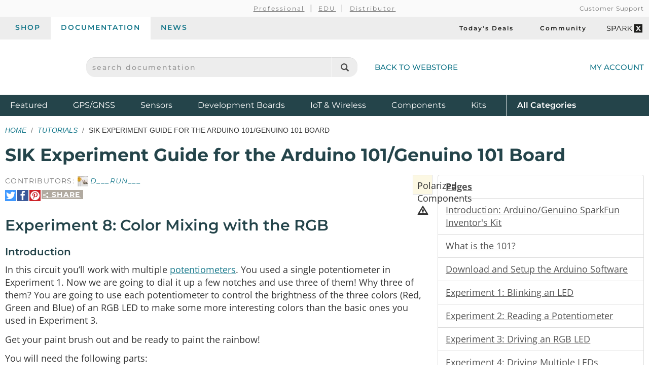

--- FILE ---
content_type: text/html;charset=UTF-8
request_url: https://learn.sparkfun.com/tutorials/sik-experiment-guide-for-the-arduino-101genuino-101-board/experiment-8-color-mixing-with-the-rgb
body_size: 10956
content:
<!DOCTYPE html>
<html lang="en">
  <head>
    <!-- Google Tag Manager -->
<script>(function(w,d,s,l,i){w[l]=w[l]||[];w[l].push({'gtm.start':
new Date().getTime(),event:'gtm.js'});var f=d.getElementsByTagName(s)[0],
j=d.createElement(s),dl=l!='dataLayer'?'&l='+l:'';j.async=true;j.src=
'https://www.googletagmanager.com/gtm.js?id='+i+dl;f.parentNode.insertBefore(j,f);
})(window,document,'script','dataLayer','GTM-WLMFVVN');</script>
<!-- End Google Tag Manager -->
    <meta charset="utf-8">
          <meta name="viewport" content="width=device-width, initial-scale=1"> <!-- mobile mode if small screen device -->
    
    <title>SIK Experiment Guide for the Arduino 101/Genuino 101 Board - SparkFun Learn</title>

          <link rel="canonical" href="https://learn.sparkfun.com/tutorials/sik-experiment-guide-for-the-arduino-101genuino-101-board/all">
              <link rel="prev" href="https://learn.sparkfun.com/tutorials/sik-experiment-guide-for-the-arduino-101genuino-101-board/experiment-7-reading-a-photoresistor">
              <link rel="next" href="https://learn.sparkfun.com/tutorials/sik-experiment-guide-for-the-arduino-101genuino-101-board/experiment-9-reading-a-temperature-sensor">
    
    <link href="/css/bootstrap.min.css?rev=1765313542" rel="stylesheet">
    <link rel="stylesheet" href="/css/theme.github.css?rev=1765313542" type="text/css" media="screen" />    <link rel="alternate" type="application/atom+xml" title="Education Blog" href="https://learn.sparkfun.com/feeds/blog" />
    <link rel="alternate" type="application/atom+xml" title="Tutorials" href="https://learn.sparkfun.com/feeds/tutorials" />
    <link rel="alternate" type="application/atom+xml" title="Education Blog Comments" href="https://learn.sparkfun.com/feeds/blog_comments" />
    <link rel="alternate" type="application/atom+xml" title="Tutorial Comments" href="https://learn.sparkfun.com/feeds/tutorial_comments" />
  </head>

  <body id=learn class="layout-default no-type tutorials-view" ontouchstart="">
    <!-- Google Tag Manager (noscript) -->
<noscript><iframe src="https://www.googletagmanager.com/ns.html?id=GTM-WLMFVVN"
height="0" width="0" style="display:none;visibility:hidden"></iframe></noscript>
<!-- End Google Tag Manager (noscript) -->
    <script>;</script>
    <div class="wrapper" itemscope itemtype="http://schema.org/WebSite">
      <meta itemprop="url" content="https://learn.sparkfun.com/">
      <div class=wrapper-inner>

    <header>
  <div class="support-nav-container container-fluid hidden-xs">
    <div class="container">
      <div class="support-nav">
        <div aria-hidden="true">&nbsp;</div>

        <div>
          <ul class="professional-links">
            <li><a href="https://www.sparkfun.com/professional">Professional</a></li>
            <li><a href="https://www.sparkfun.com/education">EDU</a>            <li><a href="https://www.sparkfun.com/become-a-distributor">Distributor</a>          </ul>
        </div>

        <div class="cs">
          <a href="https://www.sparkfun.com/support">Customer Support</a>        </div>
      </div>
    </div>
  </div>

  <div class="top-nav-buttons container-fluid hidden-xs">
    <div class="container">
      <div class="tab-bar">
        <ul class="tab-navigation" aria-label="sparkfun.com navigation">
  <li><a href="https://www.sparkfun.com/">Shop</a></li>
  <li class="active"><a href="https://learn.sparkfun.com/">Documentation</a></li>
  <li class=""><a href="https://news.sparkfun.com/">News</a></li>
</ul>

<ul class="sale-links" aria-label="Deals and special interests">
  <li><a href="https://www.sparkfun.com/todays-deals"><span class="icon-header icon-header-sale" aria-hidden="true"></span>Today's Deals</a></li>
  <li><a href="https://community.sparkfun.com/" target="_blank"><span class=" icon-header icon-header-community" aria-hidden="true"></span>Community</a></li>
  <li><a class="sparkx" href="https://www.sparkfun.com/sparkx"><span class="sfe-icon-sparkx"><span class="sr-only">SparkX</span></span></a></li>
</ul>
      </div>
    </div>
  </div>

  <div class="container">
    <div class="header-content">
      <div class="logo-container">
        <button id="mobile-nav-menu-trigger" class="mobile-menu-button btn-unstyled hidden-sm hidden-md hidden-lg" type="button" aria-label="Open navigation menu">
          <span class="glyphicon glyphicon-menu-hamburger" aria-hidden="true"></span>
        </button>

        <a class="logo" href="https://www.sparkfun.com/">
          <span class="logo-sfe-primary"><span class="visuallyhidden">SparkFun Electronics - sparkfun.com</span></span>
        </a>
      </div>

      <div class="search-block">
                  <form id="search_form" class="search-block-form" action="https://learn.sparkfun.com/search/results" method="get">
            <label for="global-search" class="sr-only">search documentation</label>
            <input name="term" id="global-search" class="form-control" type="text" value="" placeholder="search documentation" autocomplete="off">
            <button type="submit" class="glyphicon glyphicon-search global-search-icon" aria-label="Search"></button>
          </form>
        
        <a href="https://www.sparkfun.com/" class="hidden-xs">Back to Webstore<span class="icon-header icon-header-undo" aria-hidden="true"></span></a>
      </div>

        <a class="account-link" href="https://www.sparkfun.com/customer/account">
          <span class="img-account-silhouette visible-xs-inline-block"><span class="sr-only">My Account</span></span>
          <span class="hidden-xs">My Account</span>
        </a>

    </div>
  </div>

  <div class="header-nav container-fluid hidden-xs">
    <div class="container">
      <ul class="nav-product-categories" aria-label="Featured product categories">
  <li><a href="https://www.sparkfun.com/featured">Featured <span class="sr-only">Products</span></a></li>
  <li><a href="https://www.sparkfun.com/gnss">GPS/GNSS</a></li>
  <li><a href="https://www.sparkfun.com/sensors">Sensors</a></li>
  <li><a href="https://www.sparkfun.com/development-boards">Development Boards</a></li>
  <li class="header-nav-iot"><a href="https://www.sparkfun.com/iot-wireless">IoT & Wireless</a></li>
  <li class="header-nav-components"><a href="https://www.sparkfun.com/components">Components</a></li>
  <li class="header-nav-kits"><a href="https://www.sparkfun.com/kits">Kits</a></li>
  <li class="all-cat"><a href="https://www.sparkfun.com/all-categories"><span class="visible-xs-inline">Shop </span>All <span class="sr-only">Product</span> Categories</a></li>
</ul>
    </div>
  </div>
  <div id="nav-mobile-menu" class="nav-mobile-menu" aria-labelledby="nav-mobile-menu-heading" aria-role="dialog" aria-modal="true">
    <h2 id="nav-mobile-menu-heading" class="sr-only">Navigation menu</h2>
    <ul class="mobile-menu-tabs">
      <li class="active"><a>Menu</a></li>
      <li><a href="https://www.sparkfun.com/customer/account">Account</a></li>
    </ul>
    <ul class="nav-product-categories" aria-label="Featured product categories">
  <li><a href="https://www.sparkfun.com/featured">Featured <span class="sr-only">Products</span></a></li>
  <li><a href="https://www.sparkfun.com/gnss">GPS/GNSS</a></li>
  <li><a href="https://www.sparkfun.com/sensors">Sensors</a></li>
  <li><a href="https://www.sparkfun.com/development-boards">Development Boards</a></li>
  <li class="header-nav-iot"><a href="https://www.sparkfun.com/iot-wireless">IoT & Wireless</a></li>
  <li class="header-nav-components"><a href="https://www.sparkfun.com/components">Components</a></li>
  <li class="header-nav-kits"><a href="https://www.sparkfun.com/kits">Kits</a></li>
  <li class="all-cat"><a href="https://www.sparkfun.com/all-categories"><span class="visible-xs-inline">Shop </span>All <span class="sr-only">Product</span> Categories</a></li>
</ul>
    <ul class="tab-navigation" aria-label="sparkfun.com navigation">
  <li><a href="https://www.sparkfun.com/">Shop</a></li>
  <li class="active"><a href="https://learn.sparkfun.com/">Documentation</a></li>
  <li class=""><a href="https://news.sparkfun.com/">News</a></li>
</ul>

<ul class="sale-links" aria-label="Deals and special interests">
  <li><a href="https://www.sparkfun.com/todays-deals"><span class="icon-header icon-header-sale" aria-hidden="true"></span>Today's Deals</a></li>
  <li><a href="https://community.sparkfun.com/" target="_blank"><span class=" icon-header icon-header-community" aria-hidden="true"></span>Community</a></li>
  <li><a class="sparkx" href="https://www.sparkfun.com/sparkx"><span class="sfe-icon-sparkx"><span class="sr-only">SparkX</span></span></a></li>
</ul>
  </div>
</header>

    
    <div class=content>
      <div class=container id=airlock>

        
        
<div class=main-title>
  <ul class="breadcrumb">
    <li><a href="https://learn.sparkfun.com/">Home</a></li>
    <li><a href="https://learn.sparkfun.com/tutorials">Tutorials</a></li>
    <li>SIK Experiment Guide for the Arduino 101/Genuino 101 Board</li>
      </ul>

  <h1>
    SIK Experiment Guide for the Arduino 101/Genuino 101 Board  </h1>

</div>


<a id=nav_toggle_pages class="nav_toggle nav-toggle-trigger" href="#"><span>&#8801;</span> Pages</a>

<div id="tutorial" class="row">

  <div id="sections" class="col-sm-8 tutorial-page">

    <div class="contributors">
                      Contributors:
                <span class="contributor-alias"><img src="https://cdn.sparkfun.com/avatar/bb21dc7d7c75175fd6edb50cda25d83f?d=retro&s=20&r=pg" /> D___Run___</span>          </div>

    <div class="share-link-inline">

  <a class="share-link-toggle" href="#">
    <span class="share-title">
      <span class="sfe-icon-share"></span>
      Share    </span>
  </a>

  <div class="share-link-inner dialog">
    Use this URL to share:<br>
    <input class="form-control input-sm" type="text" value="http://sfe.io/t492" onclick="$(this).trigger('select');">

    <div class="share-social">

      <a rel=nofollow onclick="return $(this).sfeutil('track_link',this,'Share','clicked','tumblr');" href="https://www.tumblr.com/share/link?url=http%3A%2F%2Fsfe.io%2Ft492&name=SIK+Experiment+Guide+for+the+Arduino+101%2FGenuino+101+Board" title="Share on Tumblr"><span class="sfe-icon-tumblr hidetext"><span>Share on Tumblr</span></span></a>

      <a rel=nofollow onclick="return $(this).sfeutil('track_link',this,'Share','clicked','reddit');" href="https://www.reddit.com/submit?url=http%3A%2F%2Fsfe.io%2Ft492" title="Submit to reddit"><span class="sfe-icon-reddit hidetext"><span>Submit to reddi</span></span></a>

    </div>

    </div>
  
  <div class="share-social">

    <a rel=nofollow onclick="return $(this).sfeutil('track_link',this,'Share','clicked','twitter');" href="https://twitter.com/intent/tweet?text=SIK+Experiment+Guide+for+the+Arduino+101%2FGenuino+101+Board&url=http%3A%2F%2Fsfe.io%2Ft492&via=sparkfun" title="Share on Twitter"><span class="sfe-icon-twitter hidetext"><span>Share on Twitter</span></span></a>

    <a rel=nofollow onclick="return $(this).sfeutil('track_link',this,'Share','clicked','facebook');" href="http://www.facebook.com/sharer.php?u=http%3A%2F%2Fsfe.io%2Ft492&t=SIK+Experiment+Guide+for+the+Arduino+101%2FGenuino+101+Board" title="Share on Facebook"><span class="sfe-icon-facebook-nobox hidetext"><span>Share on Facebook</span></span></a>

          <a rel=nofollow onclick="return $(this).sfeutil('track_link',this,'Share','clicked','pinterest');" href="https://www.pinterest.com/pin/create/button/?url=http%3A%2F%2Fsfe.io%2Ft492&media=https%3A%2F%2Fcdn.sparkfun.com%2F%2Fr%2F500-1000%2Fassets%2Flearn_tutorials%2F4%2F9%2F2%2F13844-02.jpg&description=SIK+Experiment+Guide+for+the+Arduino+101%2FGenuino+101+Board" title="Pin It"><span class="sfe-icon-pinterest hidetext"><span>Pin It</span></span></a>
    
  </div>

  
</div>

    <h2>Experiment 8: Color Mixing with the RGB</h2>
    <h3>Introduction</h3>

<p>In this circuit you’ll work with multiple <a href="https://learn.sparkfun.com/tutorials/resistors#types-of-resistors">potentiometers</a>. You used a single potentiometer in Experiment 1. Now we are going to dial it up a few notches and use three of them! Why three of them?  You are going to use each potentiometer to control the brightness of the three colors (Red, Green and Blue) of an RGB LED to make some more interesting colors than the basic ones you used in Experiment 3.</p>

<p>Get your paint brush out and be ready to paint the rainbow!</p>

<p>You will need the following parts:</p>

<ul>
<li><strong>1x</strong> Breadboard</li>
<li><strong>1x</strong> Arduino 101 or Genuino 101 board</li>
<li><strong>1x</strong> Common Cathode RGB LED</li>
<li><strong>3x</strong> 100Ω Resistor</li>
<li><strong>15x</strong> Jumper Wires</li>
<li><strong>3x</strong> Potentiometer</li>
</ul>

<h4>Didn't Get the SIK?</h4>

<p>If you are conducting this experiment and didn't get the SIK, we suggest using these parts:</p>



<div class="tile-wrap">
<div class="tile product-tile  grid " data-id="product-9806">
  <div class="actions-wrap">
          <a class="thumb" href="https://www.sparkfun.com/trimpot-10k-ohm-with-knob.html">
        <img src="https://cdn.sparkfun.com/r/140-140/assets/parts/3/8/2/3/09806-01.jpg" alt="Trimpot 10K Ohm with Knob" height="140">
      </a>
      </div>

  <div class="main">
    
    <h3 class="title">
              <a href="https://www.sparkfun.com/trimpot-10k-ohm-with-knob.html">
          <span>Trimpot 10K Ohm with Knob</span>
        </a>
          </h3>

    <span class="sku">
      COM-09806    </span>

          <p class="description" style="display:none">
        This 10K trimmable potentiometer has a small knob built right in and it's breadboard friendly to boot!      </p>
      </div>

      <div>
      <div class="prices">
                <span class="price-sale">
          <span class="price">$1.25</span>
        </span>
      </div>
    </div>
  
  </div>
<div class="tile product-tile  grid " data-id="product-12002">
  <div class="actions-wrap">
          <a class="thumb" href="https://www.sparkfun.com/breadboard-self-adhesive-white.html">
        <img src="https://cdn.sparkfun.com/r/140-140/assets/parts/8/5/0/3/12002-Breadboard_-_Self-Adhesive__White_-01.jpg" alt="Breadboard - Self-Adhesive (White)" height="140">
      </a>
      </div>

  <div class="main">
    
    <h3 class="title">
              <a href="https://www.sparkfun.com/breadboard-self-adhesive-white.html">
          <span>Breadboard - Self-Adhesive (White)</span>
        </a>
          </h3>

    <span class="sku">
      PRT-12002    </span>

          <p class="description" style="display:none">
        This is your tried and true white solderless breadboard. It has 2 power buses, 10 columns, and 30 rows - a total of 400 tie i&hellip;      </p>
      </div>

      <div>
      <div class="prices">
                <span class="price-sale">
          <span class="price">$6.25</span>
        </span>
      </div>
    </div>
  
  </div>
<div class="tile product-tile  grid " data-id="product-12795">
  <div class="actions-wrap">
          <a class="thumb" href="https://www.sparkfun.com/jumper-wires-connected-6-m-m-20-pack.html">
        <img src="https://cdn.sparkfun.com/r/140-140/assets/parts/9/6/1/3/12795-00.jpg" alt="Jumper Wires - Connected 6&quot; (M/M, 20 pack)" height="140">
      </a>
      </div>

  <div class="main">
    
    <h3 class="title">
              <a href="https://www.sparkfun.com/jumper-wires-connected-6-m-m-20-pack.html">
          <span>Jumper Wires - Connected 6&quot; (M/M, 20 pack)</span>
        </a>
          </h3>

    <span class="sku">
      PRT-12795    </span>

          <p class="description" style="display:none">
        These are 6" long jumper wires with male connectors on both ends. Use these to jumper from any female header on any board, to&hellip;      </p>
      </div>

      <div>
      <div class="prices">
                <span class="price-sale">
          <span class="price">$2.95</span>
        </span>
      </div>
    </div>
  
  </div>
<div class="tile product-tile  grid " data-id="product-105">
  <div class="actions-wrap">
          <a class="thumb" href="https://www.sparkfun.com/led-rgb-clear-common-cathode.html">
        <img src="https://cdn.sparkfun.com/r/140-140/assets/parts/9/7/00105-LED_-_RGB_Clear_Common_Cathode-01.jpg" alt="LED - RGB Clear Common Cathode" height="140">
      </a>
      </div>

  <div class="main">
    
    <h3 class="title">
              <a href="https://www.sparkfun.com/led-rgb-clear-common-cathode.html">
          <span>LED - RGB Clear Common Cathode</span>
        </a>
          </h3>

    <span class="sku">
      COM-00105    </span>

          <p class="description" style="display:none">
        Ever hear of a thing called RGB? Red, Green, Blue? How about an RGB LED? These 5mm units have four pins - Cathode is the long&hellip;      </p>
      </div>

      <div>
      <div class="prices">
                <span class="price-sale">
          <span class="price">$2.30</span>
        </span>
      </div>
    </div>
  
  </div>
<div class="tile product-tile  grid retired" data-id="product-13761">
  <div class="actions-wrap">
          <a class="thumb" href="https://www.sparkfun.com/products/13761">
        <img src="https://cdn.sparkfun.com/r/140-140/assets/parts/1/1/3/0/0/13761-01.jpg" alt="Resistor 100 Ohm 1/4th Watt PTH - 20 pack" height="140">
      </a>
      </div>

  <div class="main">
    
    <h3 class="title">
              <a href="https://www.sparkfun.com/products/13761">
          <span>Resistor 100 Ohm 1/4th Watt PTH - 20 pack</span>
        </a>
          </h3>

    <span class="sku">
      COM-13761    </span>

          <p class="description" style="display:none">
        These are 1/4th Watt, +/- 5% tolerance PTH resistors. Commonly used in breadboards and perf boards, these 100 Ohm resistors m&hellip;      </p>
      </div>

  
      <strong class="retired">Retired</strong>
  </div>
</div>

  <div class="clearfix"></div>



<p>You will also need either an Arduino 101 <strong>OR</strong> Genuino 101 board.</p>



<div class="tile-wrap">
<div class="tile product-tile  grid retired" data-id="product-13787">
  <div class="actions-wrap">
          <a class="thumb" href="https://www.sparkfun.com/products/13787">
        <img src="https://cdn.sparkfun.com/r/140-140/assets/parts/1/1/3/5/5/13787-01a.jpg" alt="Arduino 101" height="140">
      </a>
      </div>

  <div class="main">
    
    <h3 class="title">
              <a href="https://www.sparkfun.com/products/13787">
          <span>Arduino 101</span>
        </a>
          </h3>

    <span class="sku">
      DEV-13787    </span>

          <p class="description" style="display:none">
        The Arduino 101 is a learning and development board that delivers the performance and low-power consumption of the Intel® Cu&hellip;      </p>
      </div>

  
      <strong class="retired">Retired</strong>
  </div>
<div class="tile product-tile  grid retired" data-id="product-13984">
  <div class="actions-wrap">
          <a class="thumb" href="https://www.sparkfun.com/products/13984">
        <img src="https://cdn.sparkfun.com/r/140-140/assets/parts/1/1/7/3/5/13788-01.jpg" alt="Genuino 101" height="140">
      </a>
      </div>

  <div class="main">
    
    <h3 class="title">
              <a href="https://www.sparkfun.com/products/13984">
          <span>Genuino 101</span>
        </a>
          </h3>

    <span class="sku">
      DEV-13984    </span>

          <p class="description" style="display:none">
        The Genuino 101 is a learning and development board that delivers the performance and low-power consumption of the Intel® Cu&hellip;      </p>
      </div>

  
      <strong class="retired">Retired</strong>
  </div>
</div>

  <div class="clearfix"></div>



<h4>Suggested Reading</h4>

<p>Before continuing with this experiment, we recommend you be familiar with the concepts in the following tutorials:</p>

<ul>
<li><a href="https://learn.sparkfun.com/tutorials/analog-to-digital-conversion">Analog to Digital Conversion</a></li>
<li><a href="https://learn.sparkfun.com/tutorials/pulse-width-modulation">Pulse Width Modulation</a></li>
</ul>

<h3>Hardware Hookup</h3>

<p>Ready to start hooking everything up? Check out the wiring diagram and hookup table below to see how everything is connected.</p>

<table class="table table-bordered">
<tr class="warning">
<td class="form-control-feedback" align="center"> Polarized Components <span class="glyphicon glyphicon-warning-sign"></span></td>
</td>
<td align="left">Pay special attention to the component’s markings indicating how to place it on the breadboard. Polarized components can only be connected to a circuit in one direction. Polarized components are highlighted with a yellow warning triangle, in the table.</td>
</tr>
</table>

<h4>Wiring Diagram for the Experiment</h4>

<p><div class="center-block text-center"> <a href="https://cdn.sparkfun.com/assets/learn_tutorials/4/9/2/Exp_3_RGB_bb.png"><img src="https://cdn.sparkfun.com/r/600-600/assets/learn_tutorials/4/9/2/Exp_3_RGB_bb.png" alt="alt text" /></a> </div></p>

<p><div class="center-block text-center"><em>Having a hard time seeing the circuit? Click on the wiring diagram for a closer look.</em></div></p>

<h3>Open the Sketch</h3>

<p>Open the Arduino IDE software on your computer. Coding in the Arduino language will control your circuit. Open the code for Circuit 8 by accessing the “SIK Guide Code” you downloaded and placed into your “Examples” folder earlier.</p>

<p>To open the code go to: <strong>File > Examples > SIK Guide Code > Circuit_08</strong></p>

<p>**Copy and paste the following code into the Arduino IDE. Hit upload, and see what happens! **</p>

<pre><code>language:cpp
/* SparkFun Inventor's Kit 
Example sketch 08

POTENTIOMETER

  Measure the position of each potentiometer and map it to
  the red, green and blue values! Then write those values to the RGB LED.


This sketch was written by SparkFun Electronics,
with lots of help from the Arduino community.
This code is completely free for any use.
Visit http://learn.sparkfun.com/products/2 for SIK information.
Visit http://www.arduino.cc to learn more about Arduino.
*/

//create constants for the three analog input pins
const int redPot = 0;
const int greenPot = 1;
const int bluePot = 2;

//create constants for the three RGB pulse width pins
const int redPin = 5;
const int greenPin = 6;
const int bluePin = 9;

//create variables to store the red, green and blue values
int redVal;
int greenVal;
int blueVal;

void setup()
{
  //set the RGB pins as outputs
  pinMode(redPin, OUTPUT);
  pinMode(greenPin, OUTPUT);
  pinMode(bluePin, OUTPUT);
}

void loop()
{
  //read the three analog input pins and store their value to the color variables 
  redVal = analogRead(redPot);
  greenVal = analogRead(greenPot);
  blueVal = analogRead(bluePot);

  //use the map() function to scale the 10 bit (0-1023) analog input value to an 8 bit
  //(0-255) PWM, or analogWrite() signal. Then store the new mapped value back in the 
  //color variable

  redVal = map(redVal, 0, 1023, 0, 255);
  greenVal = map(greenVal, 0, 1023, 0, 255);
  blueVal = map(blueVal, 0, 1023, 0, 255);

  // use the analogWrite() function to write the color values to their respective 
  // RGB pins.
  analogWrite(redPin, redVal);
  analogWrite(greenPin, greenVal);
  analogWrite(bluePin, blueVal); 
}
</code></pre>

<h3>Code to Note</h3>

<p><code>analogWrite(6,233);</code> The analogWrite function is used to control the PWM on pins 9, 6, 5 and 3 on the 101 board. You can write a value within the range of 0 - 255 with 255 being completely on and 0 being completely off.</p>

<p><code>lightLevel = map(lightLevel, 0, 1023, 0, 255);</code></p>

<p><strong>Parameters</strong></p>

<p>map(value, fromLow, fromHigh, toLow, toHigh)</p>

<p><strong>value:</strong> the number to map</p>

<p><strong>fromLow:</strong> the lower bound of the value's current range</p>

<p><strong>fromHigh:</strong> the upper bound of the value's current range</p>

<p><strong>toLow:</strong> the lower bound of the value's target range</p>

<p><strong>toHigh:</strong> the upper bound of the value's target range</p>

<p>When we read an analog signal using <code>analogRead()</code>, it will be a number from 0 to 1023. But when we want to drive a PWM pin using <code>analogWrite()</code>, it wants a number from 0 to 255. We can "squeeze" the larger range into the smaller range using the <code>map()</code> function.
See Arduino's <a href="http://arduino.cc/en/reference/map">map reference page</a> for more info.</p>

<h3>What You Should See</h3>

<p>You should see the RGB LED change colors when you turn the three potentiometers. Each potentiometer will control a specific color (red, green and blue). When all potentiometers are turned up to the maximum value, you should get a white light from the RGB. When they are all turned down, the RGB should be completely off. If not, see the Troubleshooting section below.</p>

<p><div class="center-block text-center"> <a href="https://cdn.sparkfun.com/assets/learn_tutorials/4/9/2/Arduino_101_SIK_Tutorial-14.jpg"><img src="https://cdn.sparkfun.com/r/600-600/assets/learn_tutorials/4/9/2/Arduino_101_SIK_Tutorial-14.jpg" alt="alt text" /></a> </div></p>

<h3>Troubleshooting</h3>

<h4>Sporadically Working</h4>

<p>This is most likely due to a slightly dodgy connection with the potentiometers' pins. This can usually be conquered by holding the potentiometer down or moving the potentiometer circuit somewhere else on your breadboard.</p>

<h4>Not Working</h4>

<p>Make sure you haven’t accidentally connected the wiper (center pin), the resistive element in the potentiometer, to digital pin 0 rather than analog pin 0. (the row of pins beneath the power pins).</p>

<h4>LED Not Lighting Up?</h4>

<p>LEDs will only work in one direction. Double check your connections.</p>
        <div class="share-link-inline">

  <a class="share-link-toggle" href="#">
    <span class="share-title">
      <span class="sfe-icon-share"></span>
      Share    </span>
  </a>

  <div class="share-link-inner dialog">
    Use this URL to share:<br>
    <input class="form-control input-sm" type="text" value="http://sfe.io/t492" onclick="$(this).trigger('select');">

    <div class="share-social">

      <a rel=nofollow onclick="return $(this).sfeutil('track_link',this,'Share','clicked','tumblr');" href="https://www.tumblr.com/share/link?url=http%3A%2F%2Fsfe.io%2Ft492&name=SIK+Experiment+Guide+for+the+Arduino+101%2FGenuino+101+Board" title="Share on Tumblr"><span class="sfe-icon-tumblr hidetext"><span>Share on Tumblr</span></span></a>

      <a rel=nofollow onclick="return $(this).sfeutil('track_link',this,'Share','clicked','reddit');" href="https://www.reddit.com/submit?url=http%3A%2F%2Fsfe.io%2Ft492" title="Submit to reddit"><span class="sfe-icon-reddit hidetext"><span>Submit to reddi</span></span></a>

    </div>

    </div>
  
  <div class="share-social">

    <a rel=nofollow onclick="return $(this).sfeutil('track_link',this,'Share','clicked','twitter');" href="https://twitter.com/intent/tweet?text=SIK+Experiment+Guide+for+the+Arduino+101%2FGenuino+101+Board&url=http%3A%2F%2Fsfe.io%2Ft492&via=sparkfun" title="Share on Twitter"><span class="sfe-icon-twitter hidetext"><span>Share on Twitter</span></span></a>

    <a rel=nofollow onclick="return $(this).sfeutil('track_link',this,'Share','clicked','facebook');" href="http://www.facebook.com/sharer.php?u=http%3A%2F%2Fsfe.io%2Ft492&t=SIK+Experiment+Guide+for+the+Arduino+101%2FGenuino+101+Board" title="Share on Facebook"><span class="sfe-icon-facebook-nobox hidetext"><span>Share on Facebook</span></span></a>

          <a rel=nofollow onclick="return $(this).sfeutil('track_link',this,'Share','clicked','pinterest');" href="https://www.pinterest.com/pin/create/button/?url=http%3A%2F%2Fsfe.io%2Ft492&media=https%3A%2F%2Fcdn.sparkfun.com%2F%2Fr%2F500-1000%2Fassets%2Flearn_tutorials%2F4%2F9%2F2%2F13844-02.jpg&description=SIK+Experiment+Guide+for+the+Arduino+101%2FGenuino+101+Board" title="Pin It"><span class="sfe-icon-pinterest hidetext"><span>Pin It</span></span></a>
    
  </div>

  
</div>

    <hr>

    <div class="page-nav clearfix">

      <div class="pull-right">
        <a href="https://learn.sparkfun.com/tutorials/sik-experiment-guide-for-the-arduino-101genuino-101-board/all" class="btn">
          View as a single page
        </a>

                  <a href="https://learn.sparkfun.com/tutorials/sik-experiment-guide-for-the-arduino-101genuino-101-board/experiment-9-reading-a-temperature-sensor" class="btn btn-primary">
            Next Page &rarr;<br>
            <small>Experiment 9: Reading a Temperature Sensor</small>
          </a>
              </div>

              <a href="https://learn.sparkfun.com/tutorials/sik-experiment-guide-for-the-arduino-101genuino-101-board/experiment-7-reading-a-photoresistor" class="btn">
          &larr; Previous Page<br>
          <small>Experiment 7: Reading a Photoresistor</small>
        </a>
      
    </div>
  </div>

  <div class="col-sm-4 nav-menu" id="nav-pages">
    <div id="sidebar_affix">
      <div id="tutorial-pages" class="list-group">
        <a class="list-group-item"><b>Pages</b></a>
                  <a data-pageid="3882" class="list-group-item " href="https://learn.sparkfun.com/tutorials/sik-experiment-guide-for-the-arduino-101genuino-101-board/introduction-arduinogenuino-sparkfun-inventors-kit">
            Introduction: Arduino/Genuino SparkFun Inventor's Kit          </a>
                  <a data-pageid="4103" class="list-group-item " href="https://learn.sparkfun.com/tutorials/sik-experiment-guide-for-the-arduino-101genuino-101-board/what-is-the-101">
            What is the 101?          </a>
                  <a data-pageid="4102" class="list-group-item " href="https://learn.sparkfun.com/tutorials/sik-experiment-guide-for-the-arduino-101genuino-101-board/download-and-setup-the-arduino-software">
            Download and Setup the Arduino Software          </a>
                  <a data-pageid="3900" class="list-group-item " href="https://learn.sparkfun.com/tutorials/sik-experiment-guide-for-the-arduino-101genuino-101-board/experiment-1-blinking-an-led">
            Experiment 1: Blinking an LED          </a>
                  <a data-pageid="3884" class="list-group-item " href="https://learn.sparkfun.com/tutorials/sik-experiment-guide-for-the-arduino-101genuino-101-board/experiment-2-reading-a-potentiometer">
            Experiment 2: Reading a Potentiometer          </a>
                  <a data-pageid="3885" class="list-group-item " href="https://learn.sparkfun.com/tutorials/sik-experiment-guide-for-the-arduino-101genuino-101-board/experiment-3-driving-an-rgb-led">
            Experiment 3: Driving an RGB LED          </a>
                  <a data-pageid="3894" class="list-group-item " href="https://learn.sparkfun.com/tutorials/sik-experiment-guide-for-the-arduino-101genuino-101-board/experiment-4-driving-multiple-leds">
            Experiment 4: Driving Multiple LEDs          </a>
                  <a data-pageid="3886" class="list-group-item " href="https://learn.sparkfun.com/tutorials/sik-experiment-guide-for-the-arduino-101genuino-101-board/experiment-5-reading-a-button-press">
            Experiment 5: Reading a Button Press          </a>
                  <a data-pageid="3901" class="list-group-item " href="https://learn.sparkfun.com/tutorials/sik-experiment-guide-for-the-arduino-101genuino-101-board/experiment-6-reading-a-spdt-switch">
            Experiment 6: Reading a SPDT Switch          </a>
                  <a data-pageid="3890" class="list-group-item " href="https://learn.sparkfun.com/tutorials/sik-experiment-guide-for-the-arduino-101genuino-101-board/experiment-7-reading-a-photoresistor">
            Experiment 7: Reading a Photoresistor          </a>
                  <a data-pageid="4017" class="list-group-item active" href="https://learn.sparkfun.com/tutorials/sik-experiment-guide-for-the-arduino-101genuino-101-board/experiment-8-color-mixing-with-the-rgb">
            Experiment 8: Color Mixing with the RGB          </a>
                  <a data-pageid="3891" class="list-group-item " href="https://learn.sparkfun.com/tutorials/sik-experiment-guide-for-the-arduino-101genuino-101-board/experiment-9-reading-a-temperature-sensor">
            Experiment 9: Reading a Temperature Sensor          </a>
                  <a data-pageid="3892" class="list-group-item " href="https://learn.sparkfun.com/tutorials/sik-experiment-guide-for-the-arduino-101genuino-101-board/experiment-10-driving-a-servo-motor">
            Experiment 10: Driving a Servo Motor          </a>
                  <a data-pageid="4018" class="list-group-item " href="https://learn.sparkfun.com/tutorials/sik-experiment-guide-for-the-arduino-101genuino-101-board/experiment-11-using-a-transistor">
            Experiment 11: Using a Transistor          </a>
                  <a data-pageid="3895" class="list-group-item " href="https://learn.sparkfun.com/tutorials/sik-experiment-guide-for-the-arduino-101genuino-101-board/experiment-12-using-the-motor-driver">
            Experiment 12: Using the Motor Driver          </a>
                  <a data-pageid="3896" class="list-group-item " href="https://learn.sparkfun.com/tutorials/sik-experiment-guide-for-the-arduino-101genuino-101-board/experiment-13-motor-driver-with-inputs">
            Experiment 13: Motor Driver with Inputs          </a>
                  <a data-pageid="3897" class="list-group-item " href="https://learn.sparkfun.com/tutorials/sik-experiment-guide-for-the-arduino-101genuino-101-board/experiment-14-using-a-piezo-buzzer">
            Experiment 14: Using a Piezo Buzzer          </a>
                  <a data-pageid="3898" class="list-group-item " href="https://learn.sparkfun.com/tutorials/sik-experiment-guide-for-the-arduino-101genuino-101-board/experiment-15-using-the-sound-detector-board">
            Experiment 15: Using the Sound Detector Board          </a>
                  <a data-pageid="3899" class="list-group-item " href="https://learn.sparkfun.com/tutorials/sik-experiment-guide-for-the-arduino-101genuino-101-board/experiment-16-using-a-shift-register">
            Experiment 16: Using a Shift Register          </a>
                  <a data-pageid="3893" class="list-group-item " href="https://learn.sparkfun.com/tutorials/sik-experiment-guide-for-the-arduino-101genuino-101-board/experiment-17-using-an-lcd">
            Experiment 17: Using an LCD          </a>
                  <a data-pageid="3902" class="list-group-item " href="https://learn.sparkfun.com/tutorials/sik-experiment-guide-for-the-arduino-101genuino-101-board/experiment-18-reading-the-on-board-accelerometer">
            Experiment 18: Reading the On-Board Accelerometer          </a>
                  <a data-pageid="3903" class="list-group-item " href="https://learn.sparkfun.com/tutorials/sik-experiment-guide-for-the-arduino-101genuino-101-board/experiment-19-tap-detection">
            Experiment 19: Tap Detection          </a>
                  <a data-pageid="3904" class="list-group-item " href="https://learn.sparkfun.com/tutorials/sik-experiment-guide-for-the-arduino-101genuino-101-board/experiment-20-using-the-on-board-real-time-clock-rtc">
            Experiment 20: Using the On-Board Real Time Clock (RTC)          </a>
                  <a data-pageid="3905" class="list-group-item " href="https://learn.sparkfun.com/tutorials/sik-experiment-guide-for-the-arduino-101genuino-101-board/experiment-21-using-the-on-board-bluetooth-low-energy-ble">
            Experiment 21: Using the On-Board Bluetooth Low Energy (BLE)          </a>
                  <a data-pageid="6651" class="list-group-item " href="https://learn.sparkfun.com/tutorials/sik-experiment-guide-for-the-arduino-101genuino-101-board/troubleshooting">
            Troubleshooting          </a>
                  <a data-pageid="3889" class="list-group-item " href="https://learn.sparkfun.com/tutorials/sik-experiment-guide-for-the-arduino-101genuino-101-board/resources-and-going-further">
            Resources and Going Further          </a>
              </div>

      <div class="list-group">
        <a class="list-group-item" href="https://learn.sparkfun.com/tutorials/sik-experiment-guide-for-the-arduino-101genuino-101-board/discuss">
          Comments
          <span class="badge">2</span>
        </a>
        <a class="list-group-item" href="https://learn.sparkfun.com/tutorials/sik-experiment-guide-for-the-arduino-101genuino-101-board/all">
          Single Page
        </a>
        <a class="list-group-item" hhref="#" onclick="window.print(); return false;">
          Print
        </a>
      </div>

  <!--
      -->

      <ul class="list-group">
        <li class="list-group-item"><b>Tags</b></li>
        <li class="list-group-item"><ul class="tags-list">
  <li>
    <a class="tag" href="https://learn.sparkfun.com/tutorials/tags/arduino">Arduino</a>  </li>
  <li>
    <a class="tag" href="https://learn.sparkfun.com/tutorials/tags/ble">BLE</a>  </li>
  <li>
    <a class="tag" href="https://learn.sparkfun.com/tutorials/tags/bluetooth">Bluetooth</a>  </li>
  <li>
    <a class="tag" href="https://learn.sparkfun.com/tutorials/tags/bluetooth-4-0">Bluetooth 4.0</a>  </li>
  <li>
    <a class="tag" href="https://learn.sparkfun.com/tutorials/tags/bluetooth-low-energy">Bluetooth Low Energy</a>  </li>
  <li>
    <a class="tag" href="https://learn.sparkfun.com/tutorials/tags/hookup">Hookup</a>  </li>
</ul>
</li>
      </ul>

      <ul class="list-group">
        <li class="list-group-item"><b>License</b></li>
        <li class="list-group-item">
          <span class="sfe-icon-cc">
            <span class="visuallyhidden">Creative Commons</span>
          </span>
          <small>tutorials are <a href="https://creativecommons.org/licenses/by-sa/4.0/" target="new">CC BY-SA 4.0</a></small>
        </li>
      </ul>
    </div>
  </div>

</div>

      </div> <!-- /container -->
    </div> <!-- /content -->

    <footer>
  <div class="container">

  <div class="row">
      <div class="col-sm-6 col-md-4">
        <div class="footer-col-inner">
          <h3>About SparkFun</h3>
          <ul>
            <li><a href="https://www.sparkfun.com/about-sparkfun">Read Our Story</a></li>
            <li><a href="https://www.sparkfun.com/press-and-media">Press &amp; Media</a></li>
            <li><a href="http://www.sparkfuneducation.com" target="_blank">SparkFun Education <span class="glyphicon glyphicon-new-window"></span></a></li>
            <li><a href="https://www.sparkfun.com/jobs">Job Openings</a></li>
          </ul>

          <h3>Partner With Us</h3>
          <ul>
            <li><a href="https://www.sparkfun.com/partner">See Our Partners</a></li>
            <li><a href="https://www.sparkfun.com/services">View Our Services</a></li>
            <li><a href="https://www.sparkfun.com/become-a-distributor">Become a Distributor/Reseller</a></li>
            <li><a href="https://www.sparkfun.com/volume-sales">Receive Volume Discounts</a></li>
          </ul>
        </div>
      </div>
      <div class="col-sm-6 col-md-4">
        <div class="footer-col-inner">
          <h3>Support</h3>
          <ul>
            <li><a href="https://www.sparkfun.com/support">Customer Support</a></li>
            <li><a href="https://www.sparkfun.com/payments">Purchase Order &amp; Payment Terms</a></li>
            <li><a href="https://www.sparkfun.com/technical-assistance">Technical Assistance</a></li>
            <li><a href="https://www.sparkfun.com/faq">FAQs</a></li>
          </ul>
          <h3>Site Information</h3>
          <ul>
            <li><a href="https://www.sparkfun.com/terms">Terms Of Service</a></li>
            <li><a href="https://www.sparkfun.com/privacy">Privacy Policy</a></li>
            <li><a href="https://www.sparkfun.com/compliance">Compliance</a></li>
            <li><a href="https://www.sparkfun.com/sitemap">Site Map</a></li>
          </ul>
        </div>
      </div>
      <div class="col-sm-6 col-md-4">
        <div class="footer-col-inner">
          <h3>Subscribe</h3>
          <script charset="utf-8" type="text/javascript" src="//js.hsforms.net/forms/embed/v2.js"></script>
          <script>
            hbspt.forms.create({
              region: "na1",
              portalId: "2224003",
              formId: "257ad1af-ab9e-4275-8788-cbad81cc229e"
            });
          </script>
        </div>
      </div>
      <div class="col-sm-6 col-md-4">
        <div class="footer-col-inner">
          <h3>View Our Social Channels</h3>
          <ul class="spew">
            <li><a href="https://www.youtube.com/sparkfun" target="_blank" class="icon-social-youtube"><span class="sr-only">YouTube</span></a></li>
            <li><a href="https://www.instagram.com/sparkfun/" target="_blank" class="icon-social-instagram"><span class="sr-only">Instagram</span></a></li>
            <li><a href="https://www.github.com/sparkfun" target="_blank" class="icon-social-github"><span class="sr-only">GitHub</span></a></li>
            <li><a href="https://www.facebook.com/SparkFun" target="_blank" class="icon-social-facebook"><span class="sr-only">Facebook</span></a></li>
            <li><a href="https://twitter.com/sparkfun" target="_blank" class="icon-social-twitter"><span class="sr-only">Twitter</span></a></li>
            <li><a href="https://www.sparkfun.com/feeds" class="icon-social-rss"><span class="sr-only">RSS</span></a></li>
            <li><a href="https://www.tiktok.com/@sparkfun.electronics?lang=en" target="_blank" class="icon-social-tiktok"><span class="sr-only">TikTok</span></a></li>
          </ul>
        </div>
      </div>
    </div><!-- end .row -->
    <div class="row">
      <div class="col-xs-12 text-center">
        <p class="copyleft">
          <strong>SparkFun Electronics&nbsp;&reg;</strong>
          <span class="hidden-xs hidden-sm">/</span>
          <br class="visible-xs-inline visible-sm-inline"/>
          6333 Dry Creek Parkway,
          <br class="visible-xs-inline"/>
          Niwot, CO 80503
        </p>
      </div>
    </div><!-- end .row -->
  </div><!-- end .container -->
</footer>

      </div><!-- end .wrapper-inner -->
    </div><!-- end .wrapper -->

    <script type="text/javascript">
      var SFECONFIG = {
        dnt: false,
        http_server: 'http://learn.sparkfun.com',
        https_server: 'https://learn.sparkfun.com',
        http_static: 'https://cdn.sparkfun.com',
        learn_server: 'https://learn.sparkfun.com',
        news_server: 'https://news.sparkfun.com',
        base_url: '/',
        url: '/',
        controller: 'tutorials',
        action: 'view',
        entity_id: '',
        auth: false,
        sparkrev: '1765313542',
        search_key: 'search-sngw3quge7ojic1tgr4eft5c',
        search_url: 'https://sparkfun-electronics.ent.us-central1.gcp.cloud.es.io/api/as/v1/engines/sparkfun-01/search'
      };
    </script>
          <script src="//cdnjs.cloudflare.com/ajax/libs/jquery/3.6.0/jquery.min.js"></script>
      <script src="//ajax.googleapis.com/ajax/libs/jqueryui/1.13.2/jquery-ui.min.js"></script>
      <script src="/js/learn-built.min.js?sparkrev=1765313542"></script>
    
    <script>
      $.sfe();
      $.shared();
      $('#learn').learn();
      $('#learn').sfeutil();
    </script>
                            <script src="/js/tutorials-built.min.js?sparkrev=1765313542"></script>
                                    <script>
    var fbq = null;
  </script>
      
          <script type="text/javascript">
      (function(d,s,i,r) {
        if (d.getElementById(i)){return;}
        var n=d.createElement(s),e=d.getElementsByTagName(s)[0];
        n.id=i;n.src='//js.hs-analytics.net/analytics/'+(Math.ceil(new Date()/r)*r)+'/2224003.js';
        e.parentNode.insertBefore(n, e);
      })(document,"script","hs-analytics",300000);
    </script>
        <script type="text/javascript">
    setTimeout(function(){var a=document.createElement("script");
    var b=document.getElementsByTagName("script")[0];
    a.src=document.location.protocol+"//script.crazyegg.com/pages/scripts/0046/4761.js?"+Math.floor(new Date().getTime()/3600000);
    a.async=true;a.type="text/javascript";b.parentNode.insertBefore(a,b)}, 1);
  </script>
      </body>
</html>


--- FILE ---
content_type: text/css
request_url: https://learn.sparkfun.com/css/theme.github.css?rev=1765313542
body_size: 469
content:
/**
 * GitHub theme
 *
 * from version 2.1.7 of https://github.com/ccampbell/rainbow
 * preloader rules removed
 * add `pre .rbtag, pre .rbtag-name` rules to match changes in 'html.js'
 *
 * @author Craig Campbell
 */
pre {
    border: 1px solid #ccc;
    word-wrap: break-word;
    padding: 6px 10px;
    line-height: 19px;
    margin-bottom: 20px;
}

pre code {
    border: 0;
    padding: 0;
    margin: 0;
    border-radius: 0;
}

code {
    border: 1px solid #eaeaea;
    margin: 0px 2px;
    padding: 0px 5px;
    font-size: 12px;
}

pre, code {
    font-family: Consolas, 'Liberation Mono', Courier, monospace;
    color: #333;
    background: #f8f8f8;
    border-radius: 3px;
}

pre, pre code {
    font-size: 13px;
}

pre .comment {
    color: #998;
}

pre .support {
    color: #0086B3;
}

pre .tag, pre .tag-name, pre .rbtag, pre .rbtag-name {
    color: navy;
}

pre .keyword, pre .css-property, pre .vendor-fix, pre .sass, pre .class, pre .id, pre .css-value, pre .entity.function, pre .storage.function {
    font-weight: bold;
}

pre .css-property, pre .css-value, pre .vendor-fix, pre .support.namespace {
    color: #333;
}

pre .constant.numeric, pre .keyword.unit, pre .hex-color {
    font-weight: normal;
    color: #099;
}

pre .entity.class {
    color: #458;
}

pre .entity.id, pre .entity.function {
    color: #900;
}

pre .attribute, pre .variable {
    color: teal;
}

pre .string, pre .support.value {
    font-weight: normal;
    color: #d14;
}

pre .regexp {
    color: #009926;
}
